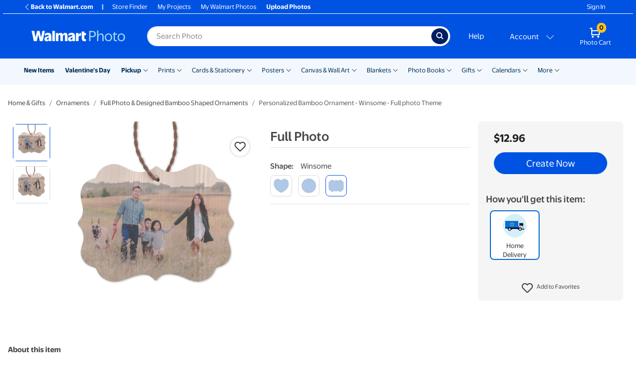

--- FILE ---
content_type: application/javascript
request_url: https://photos3.walmart.com/vite/assets/focus-trap-react-aSRB_nO9.js
body_size: 2860
content:
import{g as B}from"./_commonjsHelpers-D6-XlEtG.js";import{b as K,a as V}from"./index-CPN0bZBH.js";var q,M;function W(){if(M)return q;M=1;var y=["input","select","textarea","a[href]","button","[tabindex]","audio[controls]","video[controls]",'[contenteditable]:not([contenteditable="false"])'],T=y.join(","),v=typeof Element>"u"?function(){}:Element.prototype.matches||Element.prototype.msMatchesSelector||Element.prototype.webkitMatchesSelector;function b(e,n){n=n||{};var s=e.ownerDocument||e,d=[],h=[],x=new N(s),O=e.querySelectorAll(T);n.includeContainer&&v.call(e,T)&&(O=Array.prototype.slice.apply(O),O.unshift(e));var D,F,m;for(D=0;D<O.length;D++)F=O[D],p(F,x)&&(m=a(F),m===0?d.push(F):h.push({documentOrder:D,tabIndex:m,node:F}));var t=h.sort(u).map(function(l){return l.node}).concat(d);return t}b.isTabbable=E,b.isFocusable=r;function p(e,n){return!(!R(e,n)||g(e)||a(e)<0)}function E(e,n){if(!e)throw new Error("No node provided");return v.call(e,T)===!1?!1:p(e,n)}function R(e,n){return n=n||new N(e.ownerDocument||e),!(e.disabled||f(e)||n.isUntouchable(e))}var w=y.concat("iframe").join(",");function r(e,n){if(!e)throw new Error("No node provided");return v.call(e,w)===!1?!1:R(e,n)}function a(e){var n=parseInt(e.getAttribute("tabindex"),10);return isNaN(n)?c(e)?0:e.tabIndex:n}function u(e,n){return e.tabIndex===n.tabIndex?e.documentOrder-n.documentOrder:e.tabIndex-n.tabIndex}function o(e,n){for(var s=0,d=e.length;s<d;s++)if(n(e[s]))return e[s]}function c(e){return e.contentEditable==="true"}function i(e){return e.tagName==="INPUT"}function f(e){return i(e)&&e.type==="hidden"}function I(e){return i(e)&&e.type==="radio"}function g(e){return I(e)&&!S(e)}function _(e){for(var n=0;n<e.length;n++)if(e[n].checked)return e[n]}function S(e){if(!e.name)return!0;var n=e.ownerDocument.querySelectorAll('input[type="radio"][name="'+e.name+'"]'),s=_(n);return!s||s===e}function N(e){this.doc=e,this.cache=[]}return N.prototype.hasDisplayNone=function(n,s){if(n.nodeType!==Node.ELEMENT_NODE)return!1;var d=o(this.cache,function(x){return x===n});if(d)return d[1];s=s||this.doc.defaultView.getComputedStyle(n);var h=!1;return s.display==="none"?h=!0:n.parentNode&&(h=this.hasDisplayNone(n.parentNode)),this.cache.push([n,h]),h},N.prototype.isUntouchable=function(n){if(n===this.doc.documentElement)return!1;var s=this.doc.defaultView.getComputedStyle(n);return this.hasDisplayNone(n,s)?!0:s.visibility==="hidden"},q=b,q}var L,U;function H(){if(U)return L;U=1,L=T;var y=Object.prototype.hasOwnProperty;function T(){for(var v={},b=0;b<arguments.length;b++){var p=arguments[b];for(var E in p)y.call(p,E)&&(v[E]=p[E])}return v}return L}var A,P;function Q(){if(P)return A;P=1;var y=W(),T=H(),v=function(){var r=[];return{activateTrap:function(a){if(r.length>0){var u=r[r.length-1];u!==a&&u.pause()}var o=r.indexOf(a);o===-1||r.splice(o,1),r.push(a)},deactivateTrap:function(a){var u=r.indexOf(a);u!==-1&&r.splice(u,1),r.length>0&&r[r.length-1].unpause()}}}();function b(r,a){var u=document,o=typeof r=="string"?u.querySelector(r):r,c=T({returnFocusOnDeactivate:!0,escapeDeactivates:!0},a),i={firstTabbableNode:null,lastTabbableNode:null,nodeFocusedBeforeActivation:null,mostRecentlyFocusedNode:null,active:!1,paused:!1},f={activate:I,deactivate:g,pause:_,unpause:S};return f;function I(t){if(!i.active){F(),i.active=!0,i.paused=!1,i.nodeFocusedBeforeActivation=u.activeElement;var l=t&&t.onActivate?t.onActivate:c.onActivate;return l&&l(),N(),f}}function g(t){if(i.active){e(),i.active=!1,i.paused=!1,v.deactivateTrap(f);var l=t&&t.onDeactivate!==void 0?t.onDeactivate:c.onDeactivate;l&&l();var k=t&&t.returnFocus!==void 0?t.returnFocus:c.returnFocusOnDeactivate;return k&&w(function(){m(i.nodeFocusedBeforeActivation)}),f}}function _(){i.paused||!i.active||(i.paused=!0,e())}function S(){!i.paused||!i.active||(i.paused=!1,N())}function N(){if(i.active)return v.activateTrap(f),F(),w(function(){m(s())}),u.addEventListener("focusin",h,!0),u.addEventListener("mousedown",d,!0),u.addEventListener("touchstart",d,!0),u.addEventListener("click",D,!0),u.addEventListener("keydown",x,!0),f}function e(){if(i.active)return u.removeEventListener("focusin",h,!0),u.removeEventListener("mousedown",d,!0),u.removeEventListener("touchstart",d,!0),u.removeEventListener("click",D,!0),u.removeEventListener("keydown",x,!0),f}function n(t){var l=c[t],k=l;if(!l)return null;if(typeof l=="string"&&(k=u.querySelector(l),!k))throw new Error("`"+t+"` refers to no known node");if(typeof l=="function"&&(k=l(),!k))throw new Error("`"+t+"` did not return a node");return k}function s(){var t;if(n("initialFocus")!==null?t=n("initialFocus"):o.contains(u.activeElement)?t=u.activeElement:t=i.firstTabbableNode||n("fallbackFocus"),!t)throw new Error("You can't have a focus-trap without at least one focusable element");return t}function d(t){o.contains(t.target)||(c.clickOutsideDeactivates?g({returnFocus:!y.isFocusable(t.target)}):t.preventDefault())}function h(t){o.contains(t.target)||t.target instanceof Document||(t.stopImmediatePropagation(),m(i.mostRecentlyFocusedNode||s()))}function x(t){if(c.escapeDeactivates!==!1&&E(t)){t.preventDefault(),g();return}if(R(t)){O(t);return}}function O(t){if(F(),t.shiftKey&&t.target===i.firstTabbableNode){t.preventDefault(),m(i.lastTabbableNode);return}if(!t.shiftKey&&t.target===i.lastTabbableNode){t.preventDefault(),m(i.firstTabbableNode);return}}function D(t){c.clickOutsideDeactivates||o.contains(t.target)||(t.preventDefault(),t.stopImmediatePropagation())}function F(){var t=y(o);i.firstTabbableNode=t[0]||s(),i.lastTabbableNode=t[t.length-1]||s()}function m(t){if(t!==u.activeElement){if(!t||!t.focus){m(s());return}t.focus(),i.mostRecentlyFocusedNode=t,p(t)&&t.select()}}}function p(r){return r.tagName&&r.tagName.toLowerCase()==="input"&&typeof r.select=="function"}function E(r){return r.key==="Escape"||r.key==="Esc"||r.keyCode===27}function R(r){return r.key==="Tab"||r.keyCode===9}function w(r){return setTimeout(r,0)}return A=b,A}var j,C;function Y(){if(C)return j;C=1;var y=function(){function r(a,u){for(var o=0;o<u.length;o++){var c=u[o];c.enumerable=c.enumerable||!1,c.configurable=!0,"value"in c&&(c.writable=!0),Object.defineProperty(a,c.key,c)}}return function(a,u,o){return u&&r(a.prototype,u),o&&r(a,o),a}}();function T(r,a){if(!(r instanceof a))throw new TypeError("Cannot call a class as a function")}function v(r,a){if(!r)throw new ReferenceError("this hasn't been initialised - super() hasn't been called");return a&&(typeof a=="object"||typeof a=="function")?a:r}function b(r,a){if(typeof a!="function"&&a!==null)throw new TypeError("Super expression must either be null or a function, not "+typeof a);r.prototype=Object.create(a&&a.prototype,{constructor:{value:r,enumerable:!1,writable:!0,configurable:!0}}),a&&(Object.setPrototypeOf?Object.setPrototypeOf(r,a):r.__proto__=a)}var p=K(),E=V(),R=Q(),w=function(r){b(a,r);function a(u){T(this,a);var o=v(this,(a.__proto__||Object.getPrototypeOf(a)).call(this,u));return o.setFocusTrapElement=function(c){o.focusTrapElement=c},typeof document<"u"&&(o.previouslyFocusedElement=document.activeElement),o}return y(a,[{key:"componentDidMount",value:function(){var o=this.props.focusTrapOptions,c={returnFocusOnDeactivate:!1};for(var i in o)o.hasOwnProperty(i)&&i!=="returnFocusOnDeactivate"&&(c[i]=o[i]);var f=E.findDOMNode(this.focusTrapElement);this.focusTrap=this.props._createFocusTrap(f,c),this.props.active&&this.focusTrap.activate(),this.props.paused&&this.focusTrap.pause()}},{key:"componentDidUpdate",value:function(o){if(o.active&&!this.props.active){var c=this.props.focusTrapOptions.returnFocusOnDeactivate,i=c||!1,f={returnFocus:i};this.focusTrap.deactivate(f)}else!o.active&&this.props.active&&this.focusTrap.activate();o.paused&&!this.props.paused?this.focusTrap.unpause():!o.paused&&this.props.paused&&this.focusTrap.pause()}},{key:"componentWillUnmount",value:function(){this.focusTrap.deactivate(),this.props.focusTrapOptions.returnFocusOnDeactivate!==!1&&this.previouslyFocusedElement&&this.previouslyFocusedElement.focus&&this.previouslyFocusedElement.focus()}},{key:"render",value:function(){var o=this,c=p.Children.only(this.props.children),i=function(g){o.setFocusTrapElement(g),typeof c.ref=="function"&&c.ref(g)},f=p.cloneElement(c,{ref:i});return f}}]),a}(p.Component);return w.defaultProps={active:!0,paused:!1,focusTrapOptions:{},_createFocusTrap:R},j=w,j}var z=Y();const X=B(z);export{X as F};
//# sourceMappingURL=focus-trap-react-aSRB_nO9.js.map


--- FILE ---
content_type: image/svg+xml
request_url: https://photos3.walmart.com/cms/asset/73dd482920818140ad36639b7a593f6c.svg
body_size: 6584
content:
<?xml version="1.0" encoding="utf-8"?>
<!-- Generator: Adobe Illustrator 16.0.0, SVG Export Plug-In . SVG Version: 6.00 Build 0)  -->
<!DOCTYPE svg PUBLIC "-//W3C//DTD SVG 1.1//EN" "http://www.w3.org/Graphics/SVG/1.1/DTD/svg11.dtd">
<svg version="1.1" xmlns="http://www.w3.org/2000/svg" xmlns:xlink="http://www.w3.org/1999/xlink" x="0px" y="0px" width="25px"
	 height="25px" viewBox="0 0 25 25" enable-background="new 0 0 25 25" xml:space="preserve">
<g id="facebook" display="none">
	<path display="inline" fill="#0071DC" d="M23.207,0.5H1.856C1.125,0.5,0.5,1.062,0.5,1.793v21.351c0,0.731,0.625,1.356,1.356,1.356
		H13.5v-9h-3v-4h3V8.881c0-3.1,1.666-4.788,4.432-4.788c1.324,0,2.568,0.099,2.568,0.143V7.5h-1.651
		c-1.504,0-1.349,0.691-1.349,1.739V11.5h3.178l-0.467,4H17.5v9h5.707c0.731,0,1.293-0.625,1.293-1.356V1.793
		C24.5,1.062,23.938,0.5,23.207,0.5z"/>
</g>
<g id="twitter" display="none">
	<g display="inline">
		<path fill="#0071DC" d="M24.5,5.061c-0.628,0.938-1.443,1.791-2.451,2.556v0.628c0,2.259-0.521,4.435-1.566,6.521
			c-1.045,2.086-2.662,3.853-4.852,5.297c-2.188,1.443-4.711,2.165-7.565,2.165c-2.784,0-5.306-0.731-7.565-2.193
			c0.244,0.032,0.642,0.052,1.2,0.052c2.297,0,4.331-0.694,6.103-2.086c-1.078-0.033-2.034-0.366-2.868-0.989
			c-0.834-0.628-1.411-1.444-1.721-2.452c0.174,0.07,0.469,0.104,0.886,0.104c0.45,0,0.886-0.052,1.303-0.154
			c-1.148-0.244-2.086-0.816-2.817-1.721s-1.097-1.95-1.097-3.131V9.604c0.628,0.347,1.354,0.558,2.189,0.628
			c-1.462-1.008-2.189-2.381-2.189-4.12c0-0.835,0.225-1.65,0.68-2.452c2.676,3.272,6.07,4.974,10.172,5.114
			c-0.104-0.313-0.155-0.68-0.155-1.097c0-1.354,0.479-2.513,1.435-3.469s2.128-1.435,3.521-1.435c1.425,0,2.611,0.506,3.549,1.514
			c1.045-0.211,2.086-0.59,3.131-1.148c-0.347,1.148-1.06,2.054-2.138,2.715C22.658,5.703,23.596,5.445,24.5,5.061"/>
	</g>
</g>
<g id="youtube" display="none">
	<path display="inline" fill="#0071DC" d="M23.998,6.686c-0.275-1.039-1.089-1.857-2.121-2.136C20.005,4.046,12.5,4.046,12.5,4.046
		s-7.505,0-9.376,0.504C2.091,4.828,1.277,5.646,1.001,6.686C0.5,8.569,0.5,12.5,0.5,12.5s0,3.93,0.501,5.813
		c0.276,1.04,1.09,1.858,2.123,2.136c1.871,0.505,9.376,0.505,9.376,0.505s7.505,0,9.377-0.505c1.032-0.277,1.846-1.096,2.121-2.136
		C24.5,16.43,24.5,12.5,24.5,12.5S24.5,8.569,23.998,6.686z M10.5,16.068V8.932l6.272,3.568L10.5,16.068z"/>
</g>
<g id="instagram" display="none">
	<g display="inline">
		<path fill-rule="evenodd" clip-rule="evenodd" fill="#0071DC" d="M12.504,0.498c-3.259,0-3.667,0.014-4.947,0.07
			c-1.28,0.056-2.152,0.263-2.916,0.558C3.839,1.431,3.116,1.9,2.517,2.515c-0.61,0.6-1.084,1.327-1.384,2.124
			C0.837,5.403,0.636,6.275,0.575,7.551C0.514,8.835,0.5,9.243,0.5,12.502c0,3.26,0.014,3.667,0.07,4.947
			c0.056,1.28,0.263,2.152,0.558,2.912c0.31,0.793,0.718,1.464,1.389,2.129c0.6,0.61,1.326,1.084,2.124,1.384
			c0.764,0.295,1.636,0.497,2.916,0.558c1.28,0.057,1.688,0.07,4.947,0.07c3.26,0,3.667-0.014,4.947-0.07
			c1.28-0.056,2.152-0.263,2.912-0.558c0.802-0.3,1.529-0.773,2.125-1.384c0.609-0.6,1.083-1.327,1.383-2.124
			c0.296-0.765,0.497-1.637,0.558-2.912c0.057-1.28,0.071-1.688,0.071-4.947S24.485,8.84,24.429,7.56
			c-0.056-1.28-0.262-2.152-0.558-2.912c-0.295-0.811-0.769-1.533-1.379-2.133c-0.6-0.61-1.327-1.084-2.124-1.384
			c-0.765-0.295-1.637-0.497-2.912-0.558C16.171,0.512,15.764,0.498,12.504,0.498 M12.504,2.66c3.208,0,3.583,0.014,4.849,0.07
			c1.173,0.051,1.806,0.248,2.228,0.412c0.563,0.216,0.962,0.479,1.379,0.896c0.422,0.422,0.68,0.821,0.896,1.379
			c0.164,0.422,0.361,1.06,0.413,2.228c0.056,1.266,0.07,1.646,0.07,4.849c0,3.202-0.015,3.582-0.07,4.849
			c-0.052,1.172-0.249,1.806-0.413,2.228c-0.192,0.521-0.497,0.994-0.896,1.379c-0.389,0.398-0.858,0.703-1.379,0.896
			c-0.422,0.164-1.06,0.36-2.228,0.412c-1.266,0.057-1.646,0.07-4.849,0.07c-3.202,0-3.587-0.014-4.849-0.07
			c-1.172-0.052-1.806-0.248-2.228-0.412c-0.52-0.192-0.993-0.497-1.378-0.896c-0.398-0.39-0.704-0.858-0.896-1.379
			c-0.164-0.422-0.361-1.06-0.413-2.228c-0.057-1.267-0.07-1.646-0.07-4.849c0-3.203,0.014-3.583,0.07-4.849
			C2.793,6.472,2.99,5.839,3.154,5.417C3.37,4.854,3.632,4.456,4.05,4.038C4.438,3.64,4.908,3.335,5.428,3.143
			C5.85,2.979,6.488,2.781,7.655,2.73C8.917,2.674,9.297,2.66,12.504,2.66"/>
		<path fill-rule="evenodd" clip-rule="evenodd" fill="#0071DC" d="M12.504,6.041c-3.568,0-6.462,2.893-6.462,6.461
			c0,3.569,2.894,6.462,6.462,6.462c3.569,0,6.462-2.893,6.462-6.462C18.966,8.934,16.073,6.041,12.504,6.041 M12.504,16.657
			c-2.293,0-4.154-1.861-4.154-4.155c0-2.293,1.861-4.154,4.154-4.154s4.155,1.861,4.155,4.154
			C16.659,14.796,14.797,16.657,12.504,16.657 M20.537,6.13c0,0.815-0.661,1.477-1.478,1.477c-0.815,0-1.477-0.661-1.477-1.477
			c0-0.816,0.661-1.478,1.477-1.478C19.876,4.652,20.537,5.313,20.537,6.13"/>
	</g>
</g>
<g id="pinterest" display="none">
	<g display="inline">
		<path fill="#0071DC" d="M12.52,0.472c-6.64,0-12.02,5.38-12.02,12.015c0,5.088,3.167,9.435,7.64,11.187
			c-0.107-0.953-0.202-2.405,0.038-3.443c0.221-0.94,1.409-5.973,1.409-5.973s-0.361-0.724-0.361-1.785
			c0-1.668,0.973-2.918,2.175-2.918c1.024,0,1.522,0.767,1.522,1.691c0,1.029-0.653,2.575-0.996,4.004
			c-0.286,1.193,0.602,2.17,1.776,2.17c2.133,0,3.777-2.25,3.777-5.502c0-2.865-2.067-4.877-5.018-4.877
			c-3.421,0-5.422,2.57-5.422,5.211c0,1.033,0.395,2.147,0.893,2.744c0.099,0.122,0.107,0.226,0.079,0.348
			c-0.089,0.376-0.296,1.202-0.333,1.367c-0.057,0.226-0.174,0.268-0.404,0.164c-1.489-0.695-2.434-2.885-2.434-4.656
			c0-3.787,2.758-7.273,7.94-7.273c4.168,0,7.409,2.974,7.409,6.94c0,4.148-2.612,7.479-6.244,7.479
			c-1.217,0-2.363-0.629-2.763-1.381l-0.752,2.856c-0.268,1.048-1.005,2.358-1.503,3.152c1.127,0.344,2.316,0.536,3.557,0.536
			c6.625,0,12.014-5.375,12.014-12.019c0-6.635-5.389-12.01-12.014-12.01L12.52,0.472z"/>
	</g>
</g>
<g id="mobile_icon">
	<path display="none" fill="#0071DC" d="M16.482,0.5H8.518C7.493,0.5,6.65,1.343,6.65,2.37v20.262c0,1.025,0.843,1.868,1.868,1.868
		h7.964c1.024,0,1.867-0.843,1.867-1.868V2.37C18.35,1.339,17.512,0.5,16.482,0.5z M11.571,1.389h1.863
		c0.037,0,0.071,0.035,0.071,0.07c0,0.038-0.034,0.07-0.071,0.07h-1.863c-0.038,0-0.07-0.033-0.07-0.07
		C11.5,1.423,11.533,1.389,11.571,1.389z M12.502,23.975c-0.515,0-0.937-0.422-0.937-0.938s0.421-0.938,0.937-0.938
		s0.937,0.422,0.937,0.938S13.018,23.975,12.502,23.975z M17.629,21.509c0,0.019-0.007,0.028-0.023,0.028H7.399
		c-0.014,0-0.023-0.01-0.023-0.028V2.399c0-0.013,0.009-0.024,0.023-0.024h10.207c0.017,0,0.023,0.011,0.023,0.024V21.509z"/>
	<path fill="#0071DC" d="M16.5,24.5h-8c-1.654,0-3-1.346-3-3v-18c0-1.654,1.346-3,3-3h8c1.654,0,3,1.346,3,3v18
		C19.5,23.154,18.154,24.5,16.5,24.5z M8.5,2.5c-0.551,0-1,0.449-1,1v18c0,0.552,0.449,1,1,1h8c0.552,0,1-0.448,1-1v-18
		c0-0.551-0.448-1-1-1H8.5z"/>
	<circle fill="#0071DC" cx="12.5" cy="20.938" r="1.146"/>
	<g>
		<rect x="6.5" y="17.374" fill="#0071DC" width="12" height="2"/>
	</g>
</g>
</svg>


--- FILE ---
content_type: application/javascript
request_url: https://photos3.walmart.com/vite/assets/utils-cKcaCDzZ.js
body_size: -51
content:
const n=e=>e.url==="@custom"||e.url==="@media"?e.otherUrl:e.url||"#",a=e=>!!e.src,r=e=>{if(e.tag)return e.tag},t=e=>e.url==="@wrapper",u=e=>typeof e.sublinks<"u",o=e=>{if(e.sublinks)return e.sublinks.some(s=>typeof s.sublinks<"u")},l=(e,s)=>{e.preventDefault(),s.active?s.onMouseLeave():s.onMouseEnter()},c=(e,s)=>{(e.key==="Enter"||e.key===" ")&&(e.preventDefault(),s.onMouseEnter()),e.key==="Escape"&&(e.preventDefault(),s.onMouseLeave())},f=(e,s)=>{e.key==="Escape"&&(e.preventDefault(),s.onMouseLeave())};export{t as a,c as b,l as c,f as d,o as e,u as f,n as h,r as l,a as m};
//# sourceMappingURL=utils-cKcaCDzZ.js.map
